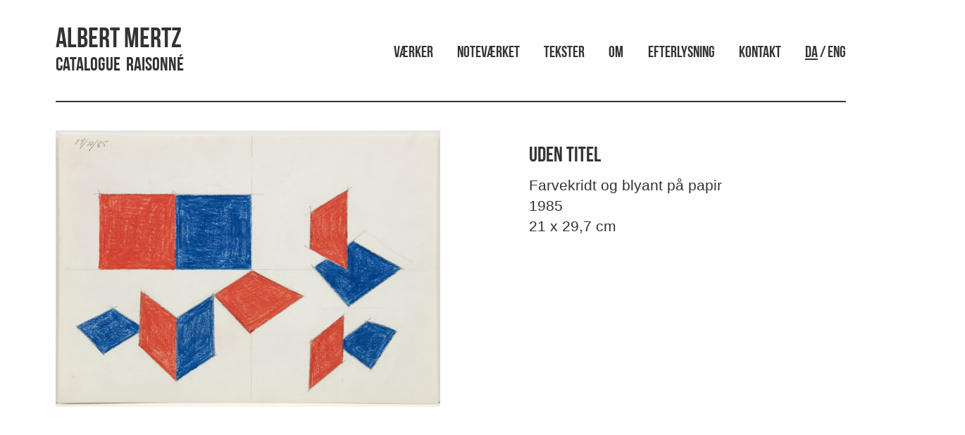

--- FILE ---
content_type: text/html; charset=UTF-8
request_url: https://www.albertmertz.dk/uden-titel-568/
body_size: 7916
content:
<!doctype html>
<html lang="da-DK" class="no-js">
	<head>
		<meta charset="UTF-8">
		<title>  uden titel : Albert Mertz</title>

		<link href="//www.google-analytics.com" rel="dns-prefetch">
        <link href="https://www.albertmertz.dk/wp-content/themes/mertz/img/icons/favicon.jpg" rel="shortcut icon">
        <link href="https://www.albertmertz.dk/wp-content/themes/mertz/img/icons/logo.jpg" rel="apple-touch-icon-precomposed">

		<meta http-equiv="X-UA-Compatible" content="IE=edge,chrome=1">
		<meta name="viewport" content="width=device-width, initial-scale=1.0">
		<meta name="description" content="Catalogue &nbsp;Raisonné">
        
        <!-- Latest compiled and minified CSS -->
        <link rel="stylesheet" href="https://maxcdn.bootstrapcdn.com/bootstrap/3.3.7/css/bootstrap.min.css" integrity="sha384-BVYiiSIFeK1dGmJRAkycuHAHRg32OmUcww7on3RYdg4Va+PmSTsz/K68vbdEjh4u" crossorigin="anonymous">
        		<meta name='robots' content='max-image-preview:large' />
<link rel='dns-prefetch' href='//s.w.org' />
<script type="text/javascript">
window._wpemojiSettings = {"baseUrl":"https:\/\/s.w.org\/images\/core\/emoji\/14.0.0\/72x72\/","ext":".png","svgUrl":"https:\/\/s.w.org\/images\/core\/emoji\/14.0.0\/svg\/","svgExt":".svg","source":{"concatemoji":"https:\/\/www.albertmertz.dk\/wp-includes\/js\/wp-emoji-release.min.js?ver=6.0.11"}};
/*! This file is auto-generated */
!function(e,a,t){var n,r,o,i=a.createElement("canvas"),p=i.getContext&&i.getContext("2d");function s(e,t){var a=String.fromCharCode,e=(p.clearRect(0,0,i.width,i.height),p.fillText(a.apply(this,e),0,0),i.toDataURL());return p.clearRect(0,0,i.width,i.height),p.fillText(a.apply(this,t),0,0),e===i.toDataURL()}function c(e){var t=a.createElement("script");t.src=e,t.defer=t.type="text/javascript",a.getElementsByTagName("head")[0].appendChild(t)}for(o=Array("flag","emoji"),t.supports={everything:!0,everythingExceptFlag:!0},r=0;r<o.length;r++)t.supports[o[r]]=function(e){if(!p||!p.fillText)return!1;switch(p.textBaseline="top",p.font="600 32px Arial",e){case"flag":return s([127987,65039,8205,9895,65039],[127987,65039,8203,9895,65039])?!1:!s([55356,56826,55356,56819],[55356,56826,8203,55356,56819])&&!s([55356,57332,56128,56423,56128,56418,56128,56421,56128,56430,56128,56423,56128,56447],[55356,57332,8203,56128,56423,8203,56128,56418,8203,56128,56421,8203,56128,56430,8203,56128,56423,8203,56128,56447]);case"emoji":return!s([129777,127995,8205,129778,127999],[129777,127995,8203,129778,127999])}return!1}(o[r]),t.supports.everything=t.supports.everything&&t.supports[o[r]],"flag"!==o[r]&&(t.supports.everythingExceptFlag=t.supports.everythingExceptFlag&&t.supports[o[r]]);t.supports.everythingExceptFlag=t.supports.everythingExceptFlag&&!t.supports.flag,t.DOMReady=!1,t.readyCallback=function(){t.DOMReady=!0},t.supports.everything||(n=function(){t.readyCallback()},a.addEventListener?(a.addEventListener("DOMContentLoaded",n,!1),e.addEventListener("load",n,!1)):(e.attachEvent("onload",n),a.attachEvent("onreadystatechange",function(){"complete"===a.readyState&&t.readyCallback()})),(e=t.source||{}).concatemoji?c(e.concatemoji):e.wpemoji&&e.twemoji&&(c(e.twemoji),c(e.wpemoji)))}(window,document,window._wpemojiSettings);
</script>
<style type="text/css">
img.wp-smiley,
img.emoji {
	display: inline !important;
	border: none !important;
	box-shadow: none !important;
	height: 1em !important;
	width: 1em !important;
	margin: 0 0.07em !important;
	vertical-align: -0.1em !important;
	background: none !important;
	padding: 0 !important;
}
</style>
	<link rel='stylesheet' id='wp-block-library-css'  href='https://www.albertmertz.dk/wp-includes/css/dist/block-library/style.min.css?ver=6.0.11' media='all' />
<style id='global-styles-inline-css' type='text/css'>
body{--wp--preset--color--black: #000000;--wp--preset--color--cyan-bluish-gray: #abb8c3;--wp--preset--color--white: #ffffff;--wp--preset--color--pale-pink: #f78da7;--wp--preset--color--vivid-red: #cf2e2e;--wp--preset--color--luminous-vivid-orange: #ff6900;--wp--preset--color--luminous-vivid-amber: #fcb900;--wp--preset--color--light-green-cyan: #7bdcb5;--wp--preset--color--vivid-green-cyan: #00d084;--wp--preset--color--pale-cyan-blue: #8ed1fc;--wp--preset--color--vivid-cyan-blue: #0693e3;--wp--preset--color--vivid-purple: #9b51e0;--wp--preset--gradient--vivid-cyan-blue-to-vivid-purple: linear-gradient(135deg,rgba(6,147,227,1) 0%,rgb(155,81,224) 100%);--wp--preset--gradient--light-green-cyan-to-vivid-green-cyan: linear-gradient(135deg,rgb(122,220,180) 0%,rgb(0,208,130) 100%);--wp--preset--gradient--luminous-vivid-amber-to-luminous-vivid-orange: linear-gradient(135deg,rgba(252,185,0,1) 0%,rgba(255,105,0,1) 100%);--wp--preset--gradient--luminous-vivid-orange-to-vivid-red: linear-gradient(135deg,rgba(255,105,0,1) 0%,rgb(207,46,46) 100%);--wp--preset--gradient--very-light-gray-to-cyan-bluish-gray: linear-gradient(135deg,rgb(238,238,238) 0%,rgb(169,184,195) 100%);--wp--preset--gradient--cool-to-warm-spectrum: linear-gradient(135deg,rgb(74,234,220) 0%,rgb(151,120,209) 20%,rgb(207,42,186) 40%,rgb(238,44,130) 60%,rgb(251,105,98) 80%,rgb(254,248,76) 100%);--wp--preset--gradient--blush-light-purple: linear-gradient(135deg,rgb(255,206,236) 0%,rgb(152,150,240) 100%);--wp--preset--gradient--blush-bordeaux: linear-gradient(135deg,rgb(254,205,165) 0%,rgb(254,45,45) 50%,rgb(107,0,62) 100%);--wp--preset--gradient--luminous-dusk: linear-gradient(135deg,rgb(255,203,112) 0%,rgb(199,81,192) 50%,rgb(65,88,208) 100%);--wp--preset--gradient--pale-ocean: linear-gradient(135deg,rgb(255,245,203) 0%,rgb(182,227,212) 50%,rgb(51,167,181) 100%);--wp--preset--gradient--electric-grass: linear-gradient(135deg,rgb(202,248,128) 0%,rgb(113,206,126) 100%);--wp--preset--gradient--midnight: linear-gradient(135deg,rgb(2,3,129) 0%,rgb(40,116,252) 100%);--wp--preset--duotone--dark-grayscale: url('#wp-duotone-dark-grayscale');--wp--preset--duotone--grayscale: url('#wp-duotone-grayscale');--wp--preset--duotone--purple-yellow: url('#wp-duotone-purple-yellow');--wp--preset--duotone--blue-red: url('#wp-duotone-blue-red');--wp--preset--duotone--midnight: url('#wp-duotone-midnight');--wp--preset--duotone--magenta-yellow: url('#wp-duotone-magenta-yellow');--wp--preset--duotone--purple-green: url('#wp-duotone-purple-green');--wp--preset--duotone--blue-orange: url('#wp-duotone-blue-orange');--wp--preset--font-size--small: 13px;--wp--preset--font-size--medium: 20px;--wp--preset--font-size--large: 36px;--wp--preset--font-size--x-large: 42px;}.has-black-color{color: var(--wp--preset--color--black) !important;}.has-cyan-bluish-gray-color{color: var(--wp--preset--color--cyan-bluish-gray) !important;}.has-white-color{color: var(--wp--preset--color--white) !important;}.has-pale-pink-color{color: var(--wp--preset--color--pale-pink) !important;}.has-vivid-red-color{color: var(--wp--preset--color--vivid-red) !important;}.has-luminous-vivid-orange-color{color: var(--wp--preset--color--luminous-vivid-orange) !important;}.has-luminous-vivid-amber-color{color: var(--wp--preset--color--luminous-vivid-amber) !important;}.has-light-green-cyan-color{color: var(--wp--preset--color--light-green-cyan) !important;}.has-vivid-green-cyan-color{color: var(--wp--preset--color--vivid-green-cyan) !important;}.has-pale-cyan-blue-color{color: var(--wp--preset--color--pale-cyan-blue) !important;}.has-vivid-cyan-blue-color{color: var(--wp--preset--color--vivid-cyan-blue) !important;}.has-vivid-purple-color{color: var(--wp--preset--color--vivid-purple) !important;}.has-black-background-color{background-color: var(--wp--preset--color--black) !important;}.has-cyan-bluish-gray-background-color{background-color: var(--wp--preset--color--cyan-bluish-gray) !important;}.has-white-background-color{background-color: var(--wp--preset--color--white) !important;}.has-pale-pink-background-color{background-color: var(--wp--preset--color--pale-pink) !important;}.has-vivid-red-background-color{background-color: var(--wp--preset--color--vivid-red) !important;}.has-luminous-vivid-orange-background-color{background-color: var(--wp--preset--color--luminous-vivid-orange) !important;}.has-luminous-vivid-amber-background-color{background-color: var(--wp--preset--color--luminous-vivid-amber) !important;}.has-light-green-cyan-background-color{background-color: var(--wp--preset--color--light-green-cyan) !important;}.has-vivid-green-cyan-background-color{background-color: var(--wp--preset--color--vivid-green-cyan) !important;}.has-pale-cyan-blue-background-color{background-color: var(--wp--preset--color--pale-cyan-blue) !important;}.has-vivid-cyan-blue-background-color{background-color: var(--wp--preset--color--vivid-cyan-blue) !important;}.has-vivid-purple-background-color{background-color: var(--wp--preset--color--vivid-purple) !important;}.has-black-border-color{border-color: var(--wp--preset--color--black) !important;}.has-cyan-bluish-gray-border-color{border-color: var(--wp--preset--color--cyan-bluish-gray) !important;}.has-white-border-color{border-color: var(--wp--preset--color--white) !important;}.has-pale-pink-border-color{border-color: var(--wp--preset--color--pale-pink) !important;}.has-vivid-red-border-color{border-color: var(--wp--preset--color--vivid-red) !important;}.has-luminous-vivid-orange-border-color{border-color: var(--wp--preset--color--luminous-vivid-orange) !important;}.has-luminous-vivid-amber-border-color{border-color: var(--wp--preset--color--luminous-vivid-amber) !important;}.has-light-green-cyan-border-color{border-color: var(--wp--preset--color--light-green-cyan) !important;}.has-vivid-green-cyan-border-color{border-color: var(--wp--preset--color--vivid-green-cyan) !important;}.has-pale-cyan-blue-border-color{border-color: var(--wp--preset--color--pale-cyan-blue) !important;}.has-vivid-cyan-blue-border-color{border-color: var(--wp--preset--color--vivid-cyan-blue) !important;}.has-vivid-purple-border-color{border-color: var(--wp--preset--color--vivid-purple) !important;}.has-vivid-cyan-blue-to-vivid-purple-gradient-background{background: var(--wp--preset--gradient--vivid-cyan-blue-to-vivid-purple) !important;}.has-light-green-cyan-to-vivid-green-cyan-gradient-background{background: var(--wp--preset--gradient--light-green-cyan-to-vivid-green-cyan) !important;}.has-luminous-vivid-amber-to-luminous-vivid-orange-gradient-background{background: var(--wp--preset--gradient--luminous-vivid-amber-to-luminous-vivid-orange) !important;}.has-luminous-vivid-orange-to-vivid-red-gradient-background{background: var(--wp--preset--gradient--luminous-vivid-orange-to-vivid-red) !important;}.has-very-light-gray-to-cyan-bluish-gray-gradient-background{background: var(--wp--preset--gradient--very-light-gray-to-cyan-bluish-gray) !important;}.has-cool-to-warm-spectrum-gradient-background{background: var(--wp--preset--gradient--cool-to-warm-spectrum) !important;}.has-blush-light-purple-gradient-background{background: var(--wp--preset--gradient--blush-light-purple) !important;}.has-blush-bordeaux-gradient-background{background: var(--wp--preset--gradient--blush-bordeaux) !important;}.has-luminous-dusk-gradient-background{background: var(--wp--preset--gradient--luminous-dusk) !important;}.has-pale-ocean-gradient-background{background: var(--wp--preset--gradient--pale-ocean) !important;}.has-electric-grass-gradient-background{background: var(--wp--preset--gradient--electric-grass) !important;}.has-midnight-gradient-background{background: var(--wp--preset--gradient--midnight) !important;}.has-small-font-size{font-size: var(--wp--preset--font-size--small) !important;}.has-medium-font-size{font-size: var(--wp--preset--font-size--medium) !important;}.has-large-font-size{font-size: var(--wp--preset--font-size--large) !important;}.has-x-large-font-size{font-size: var(--wp--preset--font-size--x-large) !important;}
</style>
<link rel='stylesheet' id='fancybox-for-wp-css'  href='https://www.albertmertz.dk/wp-content/plugins/fancybox-for-wordpress/assets/css/fancybox.css?ver=1.3.4' media='all' />
<link rel='stylesheet' id='udefault-css'  href='https://www.albertmertz.dk/wp-content/plugins/ultimate-wp-query-search-filter/themes/default.css?ver=all' media='all' />
<link rel='stylesheet' id='normalize-css'  href='https://www.albertmertz.dk/wp-content/themes/mertz/normalize.css?ver=1.0' media='all' />
<link rel='stylesheet' id='html5blank-css'  href='https://www.albertmertz.dk/wp-content/themes/mertz/style.css?ver=1.0' media='all' />
<script type='text/javascript' src='https://www.albertmertz.dk/wp-content/themes/mertz/js/lib/conditionizr-4.3.0.min.js?ver=4.3.0' id='conditionizr-js'></script>
<script type='text/javascript' src='https://www.albertmertz.dk/wp-content/themes/mertz/js/lib/modernizr-2.7.1.min.js?ver=2.7.1' id='modernizr-js'></script>
<script type='text/javascript' src='https://www.albertmertz.dk/wp-includes/js/jquery/jquery.min.js?ver=3.6.0' id='jquery-core-js'></script>
<script type='text/javascript' src='https://www.albertmertz.dk/wp-includes/js/jquery/jquery-migrate.min.js?ver=3.3.2' id='jquery-migrate-js'></script>
<script type='text/javascript' src='https://www.albertmertz.dk/wp-content/themes/mertz/js/scripts.js?ver=1.0.0' id='html5blankscripts-js'></script>
<script type='text/javascript' src='https://www.albertmertz.dk/wp-content/plugins/fancybox-for-wordpress/assets/js/jquery.fancybox.js?ver=1.3.4' id='fancybox-for-wp-js'></script>
<link rel="https://api.w.org/" href="https://www.albertmertz.dk/wp-json/" /><link rel="alternate" type="application/json" href="https://www.albertmertz.dk/wp-json/wp/v2/posts/9276" /><link rel="alternate" type="application/json+oembed" href="https://www.albertmertz.dk/wp-json/oembed/1.0/embed?url=https%3A%2F%2Fwww.albertmertz.dk%2Fuden-titel-568%2F" />
<link rel="alternate" type="text/xml+oembed" href="https://www.albertmertz.dk/wp-json/oembed/1.0/embed?url=https%3A%2F%2Fwww.albertmertz.dk%2Fuden-titel-568%2F&#038;format=xml" />

<!-- Fancybox for WordPress v3.3.3 -->
<style type="text/css">
	.fancybox-slide--image .fancybox-content{background-color: #FFFFFF}div.fancybox-caption{display:none !important;}
	
	img.fancybox-image{border-width:10px;border-color:#FFFFFF;border-style:solid;}
	div.fancybox-bg{background-color:rgba(102,102,102,0.3);opacity:1 !important;}div.fancybox-content{border-color:#FFFFFF}
	div#fancybox-title{background-color:#FFFFFF}
	div.fancybox-content{background-color:#FFFFFF}
	div#fancybox-title-inside{color:#333333}
	
	
	
	div.fancybox-caption p.caption-title{display:inline-block}
	div.fancybox-caption p.caption-title{font-size:14px}
	div.fancybox-caption p.caption-title{color:#333333}
	div.fancybox-caption {color:#333333}div.fancybox-caption p.caption-title {background:#fff; width:auto;padding:10px 30px;}div.fancybox-content p.caption-title{color:#333333;margin: 0;padding: 5px 0;}body.fancybox-active .fancybox-container .fancybox-stage .fancybox-content .fancybox-close-small{display:block;}
</style><script type="text/javascript">
	jQuery(function () {

		var mobileOnly = false;
		
		if (mobileOnly) {
			return;
		}

		jQuery.fn.getTitle = function () { // Copy the title of every IMG tag and add it to its parent A so that fancybox can show titles
			var arr = jQuery("a[data-fancybox]");
									jQuery.each(arr, function() {
										var title = jQuery(this).children("img").attr("title");
										 var caption = jQuery(this).next("figcaption").html();
                                        if(caption && title){jQuery(this).attr("title",title+" " + caption)}else if(title){ jQuery(this).attr("title",title);}else if(caption){jQuery(this).attr("title",caption);}
									});			}

		// Supported file extensions

				var thumbnails = jQuery("a:has(img)").not(".nolightbox").not('.envira-gallery-link').not('.ngg-simplelightbox').filter(function () {
			return /\.(jpe?g|png|gif|mp4|webp|bmp|pdf)(\?[^/]*)*$/i.test(jQuery(this).attr('href'))
		});
		

		// Add data-type iframe for links that are not images or videos.
		var iframeLinks = jQuery('.fancyboxforwp').filter(function () {
			return !/\.(jpe?g|png|gif|mp4|webp|bmp|pdf)(\?[^/]*)*$/i.test(jQuery(this).attr('href'))
		}).filter(function () {
			return !/vimeo|youtube/i.test(jQuery(this).attr('href'))
		});
		iframeLinks.attr({"data-type": "iframe"}).getTitle();

				// Gallery All
		thumbnails.addClass("fancyboxforwp").attr("data-fancybox", "gallery").getTitle();
		iframeLinks.attr({"data-fancybox": "gallery"}).getTitle();

		// Gallery type NONE
		
		// Call fancybox and apply it on any link with a rel atribute that starts with "fancybox", with the options set on the admin panel
		jQuery("a.fancyboxforwp").fancyboxforwp({
			loop: false,
			smallBtn: true,
			zoomOpacity: "auto",
			animationEffect: "fade",
			animationDuration: 500,
			transitionEffect: "fade",
			transitionDuration: "300",
			overlayShow: true,
			overlayOpacity: "0.3",
			titleShow: true,
			titlePosition: "inside",
			keyboard: true,
			showCloseButton: true,
			arrows: true,
			clickContent:false,
			clickSlide: "close",
			mobile: {
				clickContent: function (current, event) {
					return current.type === "image" ? "toggleControls" : false;
				},
				clickSlide: function (current, event) {
					return current.type === "image" ? "close" : "close";
				},
			},
			wheel: false,
			toolbar: true,
			preventCaptionOverlap: true,
			onInit: function() { },			onDeactivate
	: function() { },		beforeClose: function() { },			afterShow: function() { 
  var workInfo = jQuery(".work_info");
  jQuery( "#fancybox-title-inside" ).after( workInfo.clone() );
},				afterClose: function() { },					caption : function( instance, item ) {var title ="";if("undefined" != typeof jQuery(this).context ){var title = jQuery(this).context.title;} else { var title = ("undefined" != typeof jQuery(this).attr("title")) ? jQuery(this).attr("title") : false;}var caption = jQuery(this).data('caption') || '';if ( item.type === 'image' && title.length ) {caption = (caption.length ? caption + '<br />' : '') + '<p class="caption-title">'+title+'</p>' ;}return caption;},
		afterLoad : function( instance, current ) {current.$content.append('<div class=\"fancybox-custom-caption inside-caption\" style=\" position: absolute;left:0;right:0;color:#000;margin:0 auto;bottom:0;text-align:center;background-color:#FFFFFF \">' + current.opts.caption + '</div>');},
			})
		;

			})
</script>
<!-- END Fancybox for WordPress -->
<link rel="icon" href="https://www.albertmertz.dk/wp-content/uploads/2017/01/cropped-logo02-32x32.gif" sizes="32x32" />
<link rel="icon" href="https://www.albertmertz.dk/wp-content/uploads/2017/01/cropped-logo02-192x192.gif" sizes="192x192" />
<link rel="apple-touch-icon" href="https://www.albertmertz.dk/wp-content/uploads/2017/01/cropped-logo02-180x180.gif" />
<meta name="msapplication-TileImage" content="https://www.albertmertz.dk/wp-content/uploads/2017/01/cropped-logo02-270x270.gif" />
		
		<!-- Latest compiled and minified JavaScript -->
        <script src="https://maxcdn.bootstrapcdn.com/bootstrap/3.3.7/js/bootstrap.min.js" integrity="sha384-Tc5IQib027qvyjSMfHjOMaLkfuWVxZxUPnCJA7l2mCWNIpG9mGCD8wGNIcPD7Txa" crossorigin="anonymous"></script>
        <!-- Masonry -->
        <script src="https://cdnjs.cloudflare.com/ajax/libs/masonry/3.3.2/masonry.pkgd.min.js"></script>
		
		<script>
        // conditionizr.com
        // configure environment tests
        conditionizr.config({
            assets: 'https://www.albertmertz.dk/wp-content/themes/mertz',
            tests: {}
        });
        </script>

	</head>
	<body class="post-template-default single single-post postid-9276 single-format-standard uden-titel-568">

		<!-- wrapper -->
		<div class="wrapper container-fluid">

			<!-- header -->
			<header class="header clear container" role="banner" >

                <div class="row">
					<!-- logo -->
					<div class="logo col-sm-5">
					    <div class="row">
					        <div class="col-xs-9 the_logo_title">
        						<a href="https://www.albertmertz.dk">
        						    <h1>Albert Mertz</h1>
        						    <h2>Catalogue &nbsp;Raisonné</h2>
        						</a>
    						</div>
    						
    						<!--
    						<div class="col-xs-3 hidden-lg hidden-sm hidden-md visible-xs language_menu">
    						    <p class="pull-right" style="vertical-align: top;">DA / ENG</p>
    						</div>
    						-->
						</div>
					</div>
					<!-- /logo -->
					

					<!-- nav -->
					<div class="col-sm-7">
					    <p>
                        <nav class="nav" role="navigation">
                            <ul><li id="menu-item-24" class="menu-item menu-item-type-post_type menu-item-object-page current_page_parent menu-item-24"><a href="https://www.albertmertz.dk/vaerker/">Værker</a></li>
<li id="menu-item-16220" class="menu-item menu-item-type-post_type menu-item-object-page menu-item-16220"><a href="https://www.albertmertz.dk/notevaerket/">Noteværket</a></li>
<li id="menu-item-740" class="menu-item menu-item-type-custom menu-item-object-custom menu-item-740"><a href="http://www.albertmertz.dk/?post_type=tekst">Tekster</a></li>
<li id="menu-item-22" class="menu-item menu-item-type-post_type menu-item-object-page menu-item-22"><a href="https://www.albertmertz.dk/om/">Om</a></li>
<li id="menu-item-397" class="menu-item menu-item-type-post_type menu-item-object-page menu-item-397"><a href="https://www.albertmertz.dk/efterlysning/">Efterlysning</a></li>
<li id="menu-item-21" class="menu-item menu-item-type-post_type menu-item-object-page menu-item-21"><a href="https://www.albertmertz.dk/kontakt/">Kontakt</a></li>
<li id="menu-item-1189" class="language_changer menu-item menu-item-type-custom menu-item-object-custom menu-item-1189"><a href="?lang=change">DA / ENG</a></li>
</ul>                        </nav>
                        </p>
                    </div>
                    <script>
                    jQuery(document).ready(function() {
                                                    jQuery(".nav .language_changer a:contains('DA')").html(function(_, html) {
                               return html.replace(/(DA)/g, '<span class="active_lang">$1</span>');
                            });
                                            });
                    </script>
                    
					<!-- /nav -->
				</div> 
				<!-- /row -->
            <div class="line dark"></div>
			</header>
			<!-- /header -->
           
    <main role="main">
        <!-- section -->
        <section class="container">

            
                <!-- article -->
                <article id="post-9276" class="post-9276 post type-post status-publish format-standard has-post-thumbnail hentry category-papirarbejder">
                    <section class="row" id="the_artwork">

                        <!-- POST TITLE -->
                        <!--
                        <article class="col-xs-12">
                            <h1 class="title">
                                uden titel                            </h1>
                            <p class="lead text-center category">
                                <a href="https://www.albertmertz.dk/category/papirarbejder/" rel="tag">Papirarbejder</a>                            </p>
                            <div class="line dark"></div>
                        </article>
                        -->
                        
                        <article class="col-sm-6">
                            <!-- post thumbnail -->
                                                            <a class="zoom" href="https://www.albertmertz.dk/wp-content/uploads/2019/06/W9A5713.jpg" title="uden titel">
                                     <img src="https://www.albertmertz.dk/wp-content/uploads/2019/06/W9A5713-768x552.jpg" class="img-responsive wp-post-image" alt="" srcset="https://www.albertmertz.dk/wp-content/uploads/2019/06/W9A5713-768x552.jpg 768w, https://www.albertmertz.dk/wp-content/uploads/2019/06/W9A5713-250x180.jpg 250w, https://www.albertmertz.dk/wp-content/uploads/2019/06/W9A5713-700x504.jpg 700w, https://www.albertmertz.dk/wp-content/uploads/2019/06/W9A5713-120x86.jpg 120w, https://www.albertmertz.dk/wp-content/uploads/2019/06/W9A5713.jpg 1799w" sizes="(max-width: 768px) 100vw, 768px" />
                                </a>
                                                                    <!-- /post thumbnail -->

                        </article>

                        <article class="col-sm-5 col-sm-offset-1">

                            <!-- post details -->
                            <!--
            <span class="date"><a href="https://www.albertmertz.dk/uden-titel-568/" title="uden titel">oktober 19, 1985 8:18 pm</a></span>
			<span class="author">Published by <a href="https://www.albertmertz.dk/author/christian-foghmar/" title="Indlæg af Christian Foghmar" rel="author">Christian Foghmar</a></span>
			<span class="comments"><a href="https://www.albertmertz.dk/uden-titel-568/#respond">Leave your thoughts</a></span>
			-->
                            <!-- /post details -->
                            <h2>
                                uden titel                            </h2>
                            <div class="lead lead_work_info">
                                <p class="work_info">Farvekridt og blyant på papir<br>1985<br>21 x 29,7 cm<br></p>                            </div>
                            <div class="about_text">
                                                                
                            </div>

                            <!--
			
			<p>Categorised in: <a href="https://www.albertmertz.dk/category/papirarbejder/" rel="tag">Papirarbejder</a></p>

			<p>This post was written by Christian Foghmar</p>
            -->

                            
                        </article>
                        
                        

                    </section>
                    <section id="the_arrows" class="row">
                        <article class="col-xs-6">
                            <span class="pull-left">
                                <!--<strong>Senere værk</strong><br>-->
                                <a href="https://www.albertmertz.dk/uden-titel-569/" rel="next"><span class="glyphicon glyphicon-large pull-left glyphicon-menu-left"></span></a>                            </span>
                        </article>
                        <article class="col-xs-6">
                            <span class="pull-right">
                                <!--<strong>Tidligere værk</strong><br>-->
                                <a href="https://www.albertmertz.dk/uden-titel-567/" rel="prev"><span class="glyphicon glyphicon-large pull-right glyphicon-menu-right"></span></a>                            </span>
                        </article>
                    </section>
                    
                    <!-- /row -->
                </article>
                <!-- /article -->
                
                
                
                
                    
        </section>
        <!-- /section -->
    </main>


    <!-- footer -->
<footer class="footer container" role="contentinfo">
    <section class="row">
        <article class="col-xs-12">
            <div class="line dark"></div>

            <div class="row small">
                <div class="col-sm-3">
                    <p><strong>
                        Kontakt                    </strong>
                        <br> <a href="mailto:mail@albertmertz.dk?Subject=Hej, AlbertMertz.dk" target="_top">mail@albertmertz.dk</a>
                    </p>
                    
                    <p><strong>
                        Følg os her                    </strong>
                        <br>
                        <a href="https://www.facebook.com/albertmertz.dk/" target="_blank">Facebook</a>
                        <br>
                        <a href="https://www.instagram.com/albertmertz.dk/" target="_blank">Instagram</a>
                    </p>
                    <!--
                    <p><strong>Telefon</strong>
                        <br> +45 41403929
                    </p>
                    -->
                </div>
                <!--
                <div class="col-sm-3">
                    <p>
                        <strong>Adresse</strong>
                        <br> Dronningens Tværgade 28, 2tv
                        <br> 1302 København K
                        <br> DENMARK
                    </p>
                </div>
                <div class="col-sm-3">
                    <p><strong>Hjælp</strong>
                        <br>
                        <a href="contact">Kontakt</a>
                        <br>
                        <a href="#">Spørgsmål og svar</a>
                        <br>
                        <a href="#">Handelsbetingelser</a>

                    </p>
                </div>
                
                <div class="col-sm-3">
                    <p><strong>Sociale medier</strong>
                        <br>
                        <a href="https://www.facebook.com/albertmertz/" target="_blank">Facebook</a>
                        <br>
                        <a href="https://www.instagram.com/explore/tags/albertmertz/">Instagram</a>
                    </p>
                </div>
                -->

                <div class="col-xs-12">
                    <!-- copyright -->
                    <p class="copyright small text-muted">
                        &copy;
                        2026 Copyright
                            Albert Mertz - Catalogue &nbsp;Raisonné.
                                <!--
                        Powered by                        <a href="//wordpress.org" title="WordPress">WordPress</a> &amp; <a href="//html5blank.com" title="HTML5 Blank">HTML5 Blank</a>.
                        -->
                    </p>
                </div>
                <!-- /copyright -->
            </div>
        </article>
    </section>
</footer>
<!-- /footer -->

</div>
<!-- /wrapper -->

<script type='text/javascript' src='https://www.albertmertz.dk/wp-includes/js/comment-reply.min.js?ver=6.0.11' id='comment-reply-js'></script>
<script type='text/javascript' id='uwpqsfscript-js-extra'>
/* <![CDATA[ */
var ajax = {"url":"https:\/\/www.albertmertz.dk\/wp-admin\/admin-ajax.php"};
/* ]]> */
</script>
<script type='text/javascript' src='https://www.albertmertz.dk/wp-content/plugins/ultimate-wp-query-search-filter/classes/scripts/uwpqsfscript.js?ver=1.0' id='uwpqsfscript-js'></script>

    <!-- analytics -->
    <script>
        (function (f, i, r, e, s, h, l) {
            i['GoogleAnalyticsObject'] = s;
            f[s] = f[s] || function () {
                (f[s].q = f[s].q || []).push(arguments)
            }, f[s].l = 1 * new Date();
            h = i.createElement(r),
                l = i.getElementsByTagName(r)[0];
            h.async = 1;
            h.src = e;
            l.parentNode.insertBefore(h, l)
        })(window, document, 'script', '//www.google-analytics.com/analytics.js', 'ga');
        ga('create', 'UA-XXXXXXXX-XX', 'yourdomain.com');
        ga('send', 'pageview');
    </script>
    
    <script>
    	jQuery(window).load(function(){
    	  var container = document.querySelector('.masonry');
    	  var masonry = new Masonry(container, {
    		columnWidth: '.brick',
    		itemSelector: '.brick'
    	  });
    	});
    </script>

    </body>

    </html>